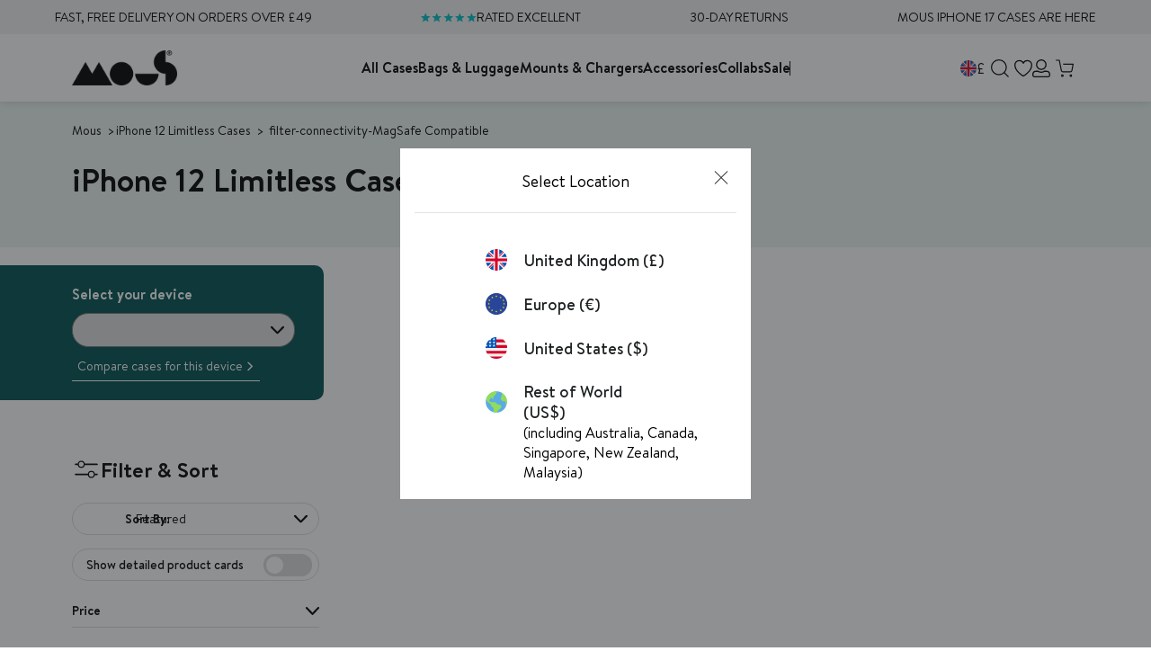

--- FILE ---
content_type: text/html; charset=utf-8
request_url: https://app.abconvert.io/api/shipping/config
body_size: -340
content:
{"country":"US","expirationTime":1769148745765,"customScript":null}